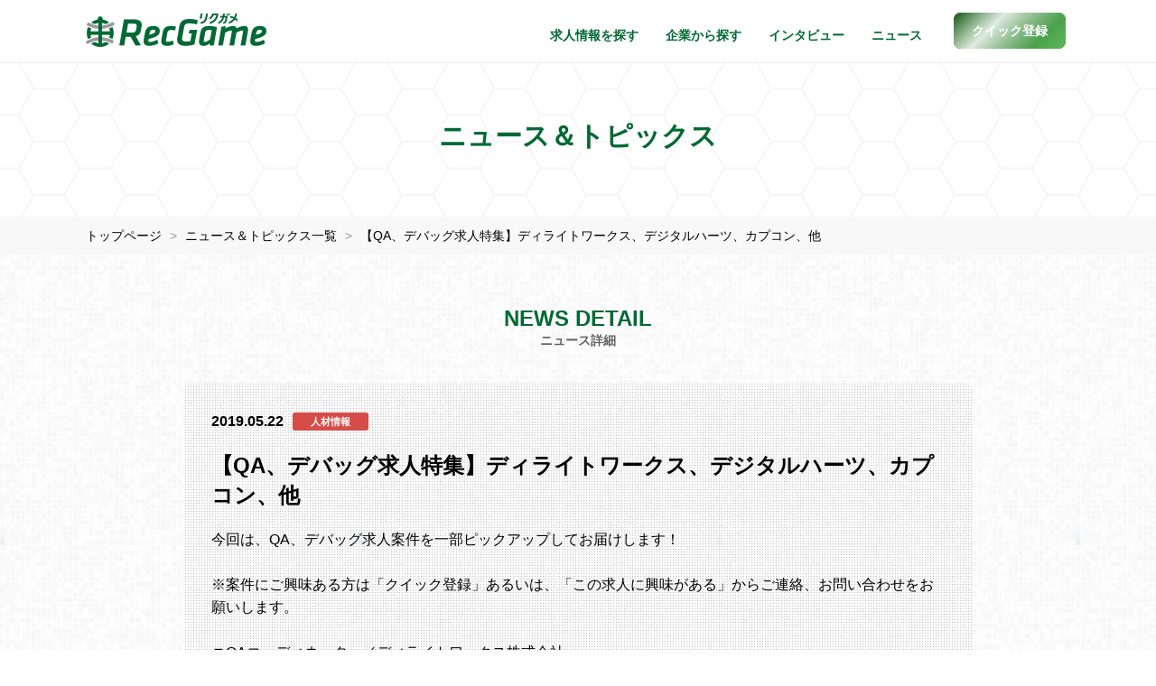

--- FILE ---
content_type: text/html; charset=UTF-8
request_url: https://recgame.jp/news/detail/1180
body_size: 5345
content:
 <!DOCTYPE html>
<html lang="ja">
<head>
  <!-- Google tag (gtag.js) -->
<script async src="https://www.googletagmanager.com/gtag/js?id=G-BN27N7VJM3"></script>
<script>
  window.dataLayer = window.dataLayer || [];
  function gtag(){dataLayer.push(arguments);}
  gtag('js', new Date());

  gtag('config', 'G-BN27N7VJM3');
  gtag('config', 'AW-829625838');
</script>
<meta charset="utf-8">
<meta http-equiv="X-UA-Compatible" content="IE=edge">
<meta name="viewport" content="width=device-width, initial-scale=1">
<title>【QA、デバッグ求人特集】ディライトワークス、デジタルハーツ、カプコン、他 | ニュース | ゲーム専門のRecGame</title>
<meta name="keywords" content="ゲーム業界,転職,ニュース詳細,お知らせ,トピックス,話題,特集">
<meta name="description" content="今回は、QA、デバッグ求人案件を一部ピックアップしてお届けします！※案件にご興味ある方は「クイック登録」あるいは、「...">
<meta name="author" content="RecGame（リクガメ）">
<meta name="copyright" content="Copyright RecGame All rights reserved.">
<meta property="og:title" content="【QA、デバッグ求人特集】ディライトワークス、デジタルハーツ、カプコン、他 | ニュース | ゲーム専門のRecGame">
<meta property="og:type" content="website">
<meta property="og:url" content="https://recgame.jp/news/detail/1180">
<meta property="og:image" content="https://recgame.jp/assets/images/news/sample.jpg">
<meta property="og:description" content="今回は、QA、デバッグ求人案件を一部ピックアップしてお届けします！※案件にご興味ある方は「クイック登録」あるいは、「...">
<meta property="og:site_name" content="ゲーム業界専門の転職・求人サービスならRecGame">
<meta name="twitter:card" content="summary_large_image">
<link rel="canonical" href="https://recgame.jp/news/detail/1180">
<link rel="icon" href="https://recgame.jp/assets/images/common/favicon.ico" type="image/x-icon"/>
<link rel="apple-touch-icon" href="https://recgame.jp/assets/images/common/apple-touch-icon.png">
<link href="https://recgame.jp/assets/css/style.css?ver=2.6.3" rel="stylesheet">
</head>

<body>

<header>
  <nav id="header-recgame" class="navbar navbar-recgame navbar-fixed-top">
    <div class="container-fluid inner">
      <div class="navbar-header">
        <button type="button" class="navbar-toggle" data-toggle="collapse" data-target="#myNavbar" aria-label="メニューボタン">
          <span class="icon-bar"></span>
          <span class="icon-bar"></span>
          <span class="icon-bar"></span>
        </button>
        <a class="navbar-brand" href="https://recgame.jp/"><img src="https://recgame.jp/assets/images/common/logo.png" width="200" height="37" alt="Recgame"></a>
      </div>
      <div class="collapse navbar-collapse" id="myNavbar">
        <ul class="nav navbar-nav navbar-right">

          
          <li class="visible-xs"><a href="https://recgame.jp/">トップページ</a></li>
          <li><a href="https://recgame.jp/job">求人情報を探す</a></li>
          <li><a href="https://recgame.jp/company">企業から探す</a></li>
          <li><a href="https://recgame.jp/interview">インタビュー</a></li>
          <li><a href="https://recgame.jp/news">ニュース</a></li>
          <li><a href="https://recgame.jp/reg" class="btn-regtop popup" role="button"><span>クイック登録</span></a></li>
        </ul>
      </div>
    </div>
  </nav>
</header>

<noscript>
  <dl id="browser-msg">
    <dt>JavaScriptの設定を有効にしてください。</dt>
    <dd>お使いのブラウザはJavaScriptをサポートしていないか、JavaScriptの設定が無効になっています。<br>
      このサイトでは、JavaScriptを使用しています。すべての機能をご利用希望の方は、JavaScriptを有効にしてください。
    </dd>
  </dl>
</noscript>

<div class="header-title">
  <h1>ニュース＆トピックス</h1>
</div>

<section class="section section-breadcrumb">
  <div class="container-fluid inner">
    <ol>
      <li>
        <a href="https://recgame.jp/">トップページ</a>
      </li>
      <li>
        <a href="https://recgame.jp/news">ニュース＆トピックス一覧</a>
      </li>
      <li class="breadcrumb-active">
        <a href="https://recgame.jp/news/detail/1180">【QA、デバッグ求人特集】ディライトワークス、デジタルハーツ、カプコン、他</a>
      </li>
    </ol>
  </div>
  <script type="application/ld+json">
  {
    "@context": "http://schema.org",
    "@type": "BreadcrumbList",
    "itemListElement": [{
      "@type": "ListItem",
      "position": 1,
      "item": {
        "@id": "https://recgame.jp/",
        "name": "リクガメ・トップ"
      }
    },{
      "@type": "ListItem",
      "position": 2,
      "item": {
        "@id": "https://recgame.jp/news",
        "name": "ニュース＆トピックス一覧"
      }
    },{
      "@type": "ListItem",
      "position": 3,
      "item": {
        "@id": "https://recgame.jp/news/detail/1180",
        "name": "ニュース詳細"
      }
    }]
  }
  </script>
</section><!-- .section-breadcrumb -->

<section class="section section-news">
  <div class="container-fluid inner">
    <h2>NEWS DETAIL<br><span>ニュース詳細</span></h2>
    <div class="news-body">
      <p class="news-body-date">
        2019.05.22<span class="label label-hr">人材情報</span>
                      </p>
      <h3>【QA、デバッグ求人特集】ディライトワークス、デジタルハーツ、カプコン、他</h3>
      <div class="news-body-p mb40">今回は、QA、デバッグ求人案件を一部ピックアップしてお届けします！<br>
<br>
※案件にご興味ある方は「クイック登録」あるいは、「この求人に興味がある」からご連絡、お問い合わせをお願いします。<br>
<br>
▼QAコーディネーター／ディライトワークス株式会社<br>
￣￣￣￣￣￣￣￣￣￣￣￣￣￣￣￣￣￣￣￣￣￣￣￣￣￣￣￣￣￣￣<br>
【ここに注目！】<br>
ディライトワークスの開発するゲームタイトルにおいて、QAコーディネーターとして、品質管理における業務全般をご担当頂きます。<br>
外部テストベンダーや社内テスターと連携し、テスト計画の進行を管理や、外部ベンダーやテスト設計者への業務指示などをご担当いただきます。<br>
<br>
[勤務地］東京都目黒区<br>
https://recgame.jp/job/detail/16594<br>
<br>
▼QAマネージャー／株式会社デジタルハーツ<br>
￣￣￣￣￣￣￣￣￣￣￣￣￣￣￣￣￣￣￣￣￣￣￣￣￣￣￣￣￣￣￣<br>
【ここに注目！】<br>
顧客のシステムやサービスにおける品質保証業務全般のお仕事です。<br>
QAディレクターとして、テスト工程全体の工程管理とマネジメント業務をお任せします。<br>
<br>
[勤務地］東京都新宿区<br>
https://recgame.jp/job/detail/12912<br>
<br>
▼【大阪】サブミッションコーディネーター／QA対象者（ゲーム開発）／株式会社カプコン<br>
￣￣￣￣￣￣￣￣￣￣￣￣￣￣￣￣￣￣￣￣￣￣￣￣￣￣￣￣￣￣￣<br>
【ここに注目！】<br>
国内および海外取引先（家庭用ゲームハードメーカー、レーティング審査機構）に対するゲームのマスターデータの提出業務、及びそれに付随する社内・海外子会社との調整や渉外業務に携わっていただきます。<br>
<br>
[勤務地］大阪府大阪市中央区<br>
https://recgame.jp/job/detail/16056<br>
<br>
▼デバッグリーダー／株式会社アトラス<br>
￣￣￣￣￣￣￣￣￣￣￣￣￣￣￣￣￣￣￣￣￣￣￣￣￣￣￣￣￣￣￣<br>
【ここに注目！】<br>
内製開発、または請け負っているゲームタイトルを実際にプレイし、不具合を発見、検証して報告する業務・デバッグチームのマネジメント業務（人的マネージメント・品質管理・数値管理）です。<br>
<br>
[勤務地］東京都世田谷区<br>
https://recgame.jp/job/detail/16634<br>
<br>
▼【愛知】デバッグ・品質管理／ゲーム（契約社員）／ワンダープラネット株式会社<br>
￣￣￣￣￣￣￣￣￣￣￣￣￣￣￣￣￣￣￣￣￣￣￣￣￣￣￣￣￣￣￣<br>
【ここに注目！】<br>
ゲームの動作確認、仕様通りに動いているかのチェックを行い、的確なアウトプットを行って頂きます。<br>
ワンダープラネットのミッション・バリューへの共感、テスターやデバッグ業務の経験のある方はぜひご応募ください。<br>
<br>
[勤務地］愛知県名古屋市<br>
https://recgame.jp/job/detail/16505<br>
<br>
▼【大阪】デバッグリーダー／株式会社ドリームス<br>
￣￣￣￣￣￣￣￣￣￣￣￣￣￣￣￣￣￣￣￣￣￣￣￣￣￣￣￣￣￣￣<br>
【ここに注目！】<br>
大阪デバッグ部門の責任者として、デバッグ業務の全体管理・運営をお任せします。<br>
「デバッグリーダーの経験があるのに、いつまでもアルバイトのまま。早く、契約社員になりたい。正社員になりたい」、そんな方にピッタリのお仕事です。<br>
<br>
[勤務地］大阪府大阪市<br>
https://recgame.jp/job/detail/16389</div>
              <!-- just for the time being -->
        <p><img src="https://recgame.jp/assets/images/news/sample.jpg" width="690" alt="ニュース写真" class="img-responsive center-block"></p>
          </div>
    <p class="news-body-more">
      <a href="https://recgame.jp/news" class="faa-parent animated-hover"><i class="fa fa-chevron-right faa-horizontal" aria-hidden="true"></i>ニュース一覧に戻る</a>
    </p>
  </div>
</section><!-- .section-news -->

<section class="reg-footer">
  <div class="bg-hack">
    <div class="container-fluid inner">
      <div class="row">
        <h2>「人材紹介サービス」と「求人サイト」のハイブリッドで、<br class="hidden-xs">双方のいいとこ取りができる新しいサービスです</h2>
        <div class="col-sm-4">
            <img src="https://recgame.jp/assets/images/common/icon_reg_search.png" width="120" height="120" alt="探す" loading="lazy">
            <h3>探す</h3>
            <p>自分にあった職場や<br>こだわりの仕事を見つけよう</p>
        </div>
        <div class="col-sm-4">
            <img src="https://recgame.jp/assets/images/common/icon_reg_apply.png" width="120" height="120" alt="応募する" loading="lazy">
            <h3>応募する</h3>
            <p>気になる求人に簡単応募<br>山のようなメールは来ません</p>
        </div>
        <div class="col-sm-4">
            <img src="https://recgame.jp/assets/images/common/icon_reg_consult.png" width="120" height="120" alt="相談する" loading="lazy">
            <h3>相談する</h3>
            <p>専任担当が万全のサポート<br>面接対策やポートフォリオ指導など</p>
        </div>
      </div>
      <div class="row reg-footer-action">
        <div class="col-sm-7 col-sm-offset-1">
          <p>クイック登録は<br class="visible-xxs">わずか60秒で完了します</p>
        </div>
        <div class="col-sm-3">
          <a href="https://recgame.jp/reg" class="btn btn-default btn-more-company popup center-block" role="button">クイック登録</a>
        </div>
      </div>
    </div>
  </div>
</section>

<section class="share">
  <div class="container-fluid inner">
    <div class="row">
      <div class="col-xs-7 col-sm-6"><i class="fa fa-share-alt faa-horizontal animated" aria-hidden="true"></i><p>みんなにシェアしよう</p>
      </div>
      <div class="col-xs-5 col-sm-6">
        <ul class="list-inline text-right">
          <li>
            <a href="https://twitter.com/intent/tweet?text=%e3%82%b2%e3%83%bc%e3%83%a0%e3%83%bb%e3%82%a2%e3%83%97%e3%83%aa%e6%a5%ad%e7%95%8c%e3%81%ae%e8%bb%a2%e8%81%b7%e3%82%b5%e3%83%bc%e3%83%93%e3%82%b9%e3%83%bb%e3%83%aa%e3%82%af%e3%82%ac%e3%83%a1%20https://recgame.jp/" class="faa-parent animated-hover popup" data-toggle="tooltip" data-placement="auto top"
               title="このページをツイートする" aria-label="twitter"><i class="fa fa-twitter faa-ring" aria-hidden="true"></i><span class="hidden-xs">Twitter</span></a>
          </li>
          <li>
            <a href="https://www.facebook.com/share.php?u=https://recgame.jp/" class="faa-parent animated-hover popup" data-toggle="tooltip" data-placement="auto top"
               title="このページをシェアする" aria-label="facebook"><i class="fa fa-facebook faa-wrench" aria-hidden="true"></i><span class="hidden-xs">Facebook</span></a>
          </li>
          <li>
            <div class="copy-url faa-parent animated-hover" data-toggle="tooltip" data-placement="auto top"
               title="このページのURLをコピーする" data-url="https://recgame.jp/news/detail/1180"><i class="fa fa-clipboard faa-vertical" aria-hidden="true"></i><span class="hidden-xs">URLコピー</span></div>
          </li>
        </ul>
      </div>
    </div>
  </div>
  <div class="success-msg">クリップボードにURLをコピーしました</div>
</section>

<div id="page-top">
  <a href="#header" aria-label="ページトップに戻る">
    <div class="faa-parent animated-hover"><i class="fa fa-chevron-up faa-vertical faa-slow" aria-hidden="true"></i>
    </div>
  </a>
</div>

<footer class="footer">
  <div class="container-fluid inner">
    <div class="footer-sns">
      <p>RecGame Official Accounts</p>
      <a href="https://twitter.com/RecGame_RA" target="_blank" aria-label="x"><i class="icon-square-x-twitter"></i></a>
      <a href="https://www.instagram.com/recgame_runwayagency/" target="_blank" aria-label="instagram"><i class="icon-square-instagram"></i></a>
      <a href="https://line.me/R/ti/p/%40gov8687g" target="_blank" class="popup" aria-label="line"><i class="icon-line"></i></a>
    </div>
    <div class="fnavi row">
      <div class="col-xs-12 col-sm-3">
        <p>サービス</p>
        <ul>
          <li><a href="https://recgame.jp/job">求人情報を探す</a></li>
          <li><a href="https://recgame.jp/company">企業一覧から探す</a></li>
          <li><a href="https://recgame.jp/interview">インタビュー記事一覧</a></li>
          <li><a href="https://recgame.jp/news">ニュース記事一覧</a></li>
        </ul>
      </div>
      <div class="col-xs-12 col-sm-3">
        <p>リクガメについて</p>
        <ul>
          <li><a href="https://recgame.jp/sitemap">サイトマップ</a></li>
          <li><a href="https://recgame.jp/form/contact_user" class="popup">お問い合わせ（一般）</a></li>
          <li><a href="https://recgame.jp/terms">利用規約</a></li>
          <li><a href="https://www.runwayagency.co.jp/privacy/" target="_blank">プライバシーポリシー</a></li>
        </ul>
      </div>
      <div class="col-xs-12 col-sm-3">
        <p>法人のお客様向け</p>
        <ul>
          <li><a href="https://recgame.jp/media_info">求人情報掲載について</a></li>
          <li><a href="https://recgame.jp/form/contact_corp" class="popup">お問い合わせ（法人）</a></li>
          <li><a href="https://www.runwayagency.co.jp/" target="_blank">運営会社</a></li>
        </ul>
      </div>
      <div class="col-xs-12 col-sm-3">
        <p>サービス提供</p>
        <div class="footer-logo"><a href="https://www.runwayagency.co.jp/" target="_blank"><img src="https://recgame.jp/assets/images/common/logo_footer.png" width="260" height="31" alt="ランウェイ・エージェンシー株式会社" loading="lazy"></a></div>
      </div>
    </div>
    <div id="site-top"><a href="https://recgame.jp/"><img src="https://recgame.jp/assets/images/common/logo_white.png" width="70" height="70" alt="リクガメロゴ白" loading="lazy"><p>トップページへ戻る</p></a></div>
    <p class="text-center">&copy; RecGame All Rights Reserved.</p>
  </div>
</footer>

<script src="https://recgame.jp/assets/js/jquery-3.7.1.min.js"></script>
<script src="https://recgame.jp/assets/js/bootstrap.min.js"></script>
<script src="https://recgame.jp/assets/js/bootstrap-select.min.js"></script>
<script src="https://recgame.jp/assets/js/scripts-dist.js?ver=1.6"></script>

</body>
</html>


--- FILE ---
content_type: application/javascript
request_url: https://recgame.jp/assets/js/scripts-dist.js?ver=1.6
body_size: 911
content:
$(function(){$(".top-slide .mv-msg").addClass("show");$("#page-top").click(function(){$("html,body").animate({scrollTop:0},500,"swing")})});$(function(){var e=$("#top #header-recgame");$(window).scroll(function(){70<=$(window).scrollTop()?e.addClass("show"):e.removeClass("show")})});$(function(){$('[data-toggle="tooltip"]').tooltip()});$(function(){$(".popup").click(function(){return window.open(this.href,"WindowName","width=680,height=700,resizable=no,scrollbars=yes"),!1})});$(function(){$(".copy-url").click(function(){let t=$(this).data("url");navigator.clipboard.writeText(t),$(".success-msg").fadeIn("slow",function(){$(this).delay(2e3).fadeOut("slow")})})});
$(function(){function filterSubCategoryOptions(selectedCat1){let hasVisibleOption = false;$('#category2 option').each(function(){const $option = $(this);if (selectedCat1 == $option.data('cat')) {$option.show();hasVisibleOption = true;} else {$option.hide();}});if(hasVisibleOption){$('#category2').prop('disabled', false);}else{$('#category2').prop('disabled', true);}$('.selectpicker').selectpicker('refresh');}const initialCat1 = $('#category1').val();if (initialCat1) {filterSubCategoryOptions(initialCat1);}$('#category1').on('change', function(){const selectedCat1 = $(this).val();$('#category2').selectpicker('val', '');filterSubCategoryOptions(selectedCat1);});});
$(function(){$(".job-chunk:not(.job-chunk:first-of-type)").css("display","none");$(".job-list-more").nextAll(".job-list-more").css("display","none");$(".job-list-more").on("click",function(){$(this).css("display","none");$(this).next(".job-chunk").slideDown(400);$(this).nextAll(".job-list-more:first").css("display","block");$(this).nextAll(".job-list-more:last").css("display","none")})});
$(function(){$(".company-chunk:not(.company-chunk:first-of-type)").css("display","none");$(".company-pickup-more").nextAll(".company-pickup-more").css("display","none");$(".company-pickup-more").on("click",function(){$(this).css("display","none");$(this).next(".company-chunk").slideDown(600);$(this).nextAll(".company-pickup-more:first").css("display","block");$(this).nextAll(".company-pickup-more:last").css("display","none")})});
$(function(){$(".news-body-p").each(function(){$(this).html($(this).html().replace(/((http|https|ftp):\/\/[\w?=&.\/-;#~%-]+(?![\w\s?&.\/;#~%"=-]*>))/g,'<a href="$1">$1</a> '));$(".news-body-p a").not('[href*="'+location.hostname+'"]').attr("target","_blank").addClass("extlink")})});
$((function(){$(".job-detail-summary").each((function(){$(this).html($(this).html().replace(/((http|https|ftp):\/\/[\w?=&.\/-;#~%-]+(?![\w\s?&.\/;#~%"=-]*>))/g,'<a href="$1">$1</a> ')),$(".job-detail-summary a").not('[href*="'+location.hostname+'"]').attr("target","_blank").addClass("extlink")}))}));
